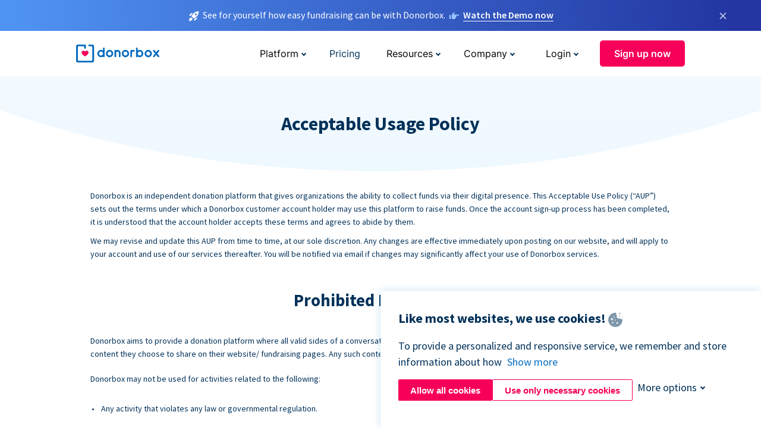

--- FILE ---
content_type: text/html; charset=utf-8
request_url: https://donorbox.org/acceptable-usage-policy?original_url=https%3A%2F%2Fdonorbox.org%2F%3Futm_source%3DPoweredby%26utm_campaign%3DRide%252C%2BLearn%252C%2BThrive%2B%26utm_content%3D503544%26utm_org%3DConcrete%2BJungle%2BFoundation&utm_campaign=Ride%2C+Learn%2C+Thrive+&utm_content=503544&utm_source=Poweredby
body_size: 9633
content:
<!DOCTYPE html><html lang="en"><head><link rel="preconnect" href="https://www.googletagmanager.com"/><link rel="preconnect" href="https://google.com"/><link rel="preconnect" href="https://googleads.g.doubleclick.net"/><link rel="preconnect" href="https://www.facebook.com"/><link rel="preconnect" href="https://connect.facebook.net"/><link rel="preconnect" href="https://cdn.heapanalytics.com"/><link rel="dns-prefetch" href="https://www.googletagmanager.com"/><link rel="dns-prefetch" href="https://google.com"/><link rel="dns-prefetch" href="https://googleads.g.doubleclick.net"/><link rel="dns-prefetch" href="https://www.facebook.com"/><link rel="dns-prefetch" href="https://connect.facebook.net"/><link rel="dns-prefetch" href="https://cdn.heapanalytics.com"/><script>
  (function(w,d,s,l,i){w[l]=w[l]||[];w[l].push({'gtm.start':
      new Date().getTime(),event:'gtm.js'});var f=d.getElementsByTagName(s)[0],
    j=d.createElement(s),dl=l!='dataLayer'?'&l='+l:'';j.async=true;j.src=
    'https://www.googletagmanager.com/gtm.js?id='+i+dl;f.parentNode.insertBefore(j,f);
  })(window,document,'script','dataLayer','GTM-NWL3C83');
</script><script type="text/javascript" id="hs-script-loader" async defer src="//js.hs-scripts.com/7947408.js"></script><meta charset="utf-8"/><link rel="canonical" href="https://donorbox.org/acceptable-usage-policy"/><title>Donorbox Acceptable Usage Policy - Donation Platform for Everyone</title><meta name="viewport" content="initial-scale=1.0"/><meta name="description" content="Donorbox Acceptable Usage Policy - Donation Platform for Everyone"/><meta name="keywords" content="donorbox policy"/><meta property="og:type" content="website"/><meta property="og:site_name" content="Donorbox"/><meta property="og:title" content="Donorbox Acceptable Usage Policy - Donation Platform for Everyone"/><meta property="og:description" content="Donorbox Acceptable Usage Policy - Donation Platform for Everyone"/><meta property="og:image" content="https://donorbox.org/landing_pages_assets/new-landing-pages/meta-images/home-7f2d68aaa66ab38667597d199072cb7cfc72fddee878fe425c74f91f17e1bd47.jpg"/><meta name="twitter:title" content="Donorbox Acceptable Usage Policy - Donation Platform for Everyone"/><meta name="twitter:description" content="Donorbox Acceptable Usage Policy - Donation Platform for Everyone"/><meta name="twitter:image" content="https://donorbox.org/landing_pages_assets/new-landing-pages/meta-images/home-7f2d68aaa66ab38667597d199072cb7cfc72fddee878fe425c74f91f17e1bd47.jpg"/><meta name="twitter:card" content="summary_large_image"><link rel="manifest" href="/manifest.json"/><meta name="theme-color" content="#ffffff"/><meta name="msapplication-TileColor" content="#ffffff"/><meta name="msapplication-TileImage" content="/ms-icon-144x144.png"/><link rel="icon" type="image/x-icon" href="/favicon-16x16.png" sizes="16x16"/><link rel="icon" type="image/x-icon" href="/favicon-32x32.png" sizes="32x32"/><link rel="icon" type="image/x-icon" href="/favicon-96x96.png" sizes="96x96"/><link rel="apple-touch-icon" sizes="57x57" href="/apple-icon-57x57.png"/><link rel="apple-touch-icon" sizes="60x60" href="/apple-icon-60x60.png"/><link rel="apple-touch-icon" sizes="72x72" href="/apple-icon-72x72.png"/><link rel="apple-touch-icon" sizes="76x76" href="/apple-icon-76x76.png"/><link rel="apple-touch-icon" sizes="114x114" href="/apple-icon-114x114.png"/><link rel="apple-touch-icon" sizes="120x120" href="/apple-icon-120x120.png"/><link rel="apple-touch-icon" sizes="144x144" href="/apple-icon-144x144.png"/><link rel="apple-touch-icon" sizes="152x152" href="/apple-icon-152x152.png"/><link rel="apple-touch-icon" sizes="180x180" href="/apple-icon-180x180.png"/><link rel="icon" type="image/png" sizes="192x192" href="/android-icon-192x192.png"/><!--[if IE]><link href="/landing_pages_assets/sans-pro/regular-1b01f058419a6785ee98b1de8a8604871d53552aa677b16f401d440def8e8a83.eot" as="font" crossorigin="anonymous"><link href="/landing_pages_assets/sans-pro/semibold-048f420980b42d9b3569a8ea826e9ba97b0d882b56ce5a20e3d9acabe1fb7214.eot" as="font" crossorigin="anonymous"><link href="/landing_pages_assets/sans-pro/bold-d5374547beba86fc76521d5b16944f8ad313b955b65b28d4b89aa61a0f0cbb0d.eot" as="font" crossorigin="anonymous"><![endif]--><link rel="preload" href="/landing_pages_assets/sans-pro/regular-506df6d11eb8bd950dea2b0b1e69397bc4410daeec6ba5aab4ad41e3386996d2.woff2" as="font" type="font/woff2" crossorigin="anonymous" fetchpriority="high"><link rel="preload" href="/landing_pages_assets/sans-pro/semibold-2b125f39737026068a5de4414fdd71a08ad6b3ea0e8e5f5bc97fa5607fdc3937.woff2" as="font" type="font/woff2" crossorigin="anonymous" fetchpriority="high"><link rel="preload" href="/landing_pages_assets/sans-pro/bold-6f023c1792d701dc7e4b79d25d86adf69729fff2700c4eb85b1dcb0d33fbe5c4.woff2" as="font" type="font/woff2" crossorigin="anonymous" fetchpriority="high"><link rel="preload" href="/landing_pages_assets/inter/regular-f71613ac7da472e102f775b374f4a766d816b1948ce4e0eaf7d9907c099363ad.woff2" as="font" type="font/woff2" crossorigin="anonymous" fetchpriority="high"><link rel="preload" href="/landing_pages_assets/inter/semibold-53b3114308ca921a20f8dc7349805375ab8381f8dc970f53e3e5dda7aa81a9f2.woff2" as="font" type="font/woff2" crossorigin="anonymous" fetchpriority="high"><link rel="preload" href="/landing_pages_assets/inter/bold-e6f866eac18175086a9e1ccd7cb63426122ee179ce42fdcf3380bfa79647dd2a.woff2" as="font" type="font/woff2" crossorigin="anonymous" fetchpriority="high"><link rel="preload" href="/landing_pages_assets/application-356b23ce10fcf475933bce3e94d3169112c289a59f6d8ef28f9f455231cb0bba.css" as="style" type="text/css"><link rel="stylesheet" href="/landing_pages_assets/application-356b23ce10fcf475933bce3e94d3169112c289a59f6d8ef28f9f455231cb0bba.css" media="all"/><!--[if lt IE 9]><script src="/landing_pages_assets/html5shiv.min-d9d619c5ff86e7cd908717476b6b86ecce6faded164984228232ac9ba2ccbf54.js" defer="defer"></script><link rel="stylesheet preload" href="/landing_pages_assets/application-ie-6348f8c6e18cc67ca7ffb537dc32222cdad4817d60777f38383a51934ae80c61.css" media="all" as="style"/><![endif]--><link rel="stylesheet preload" href="/landing_pages_assets/application-safari-918323572d70c4e57c897471611ef8e889c75652c5deff2b20b3aa5fe0856642.css" media="all" as="style"/><script type="text/javascript">
  var kjs = window.kjs || function (a) {
    var c = { apiKey: a.apiKey };
    var d = document;
    setTimeout(function () {
      var b = d.createElement("script");
      b.src = a.url || "https://cdn.kiflo.com/k.js", d.getElementsByTagName("script")[0].parentNode.appendChild(b)
    });
    return c;
  }({ apiKey: "9c8f407a-8b34-4e16-b4c3-7933b4d7757e" });
</script></head><body id="application_acceptable_usage_policy" class="application acceptable_usage_policy en" data-namespace="" data-controller="application" data-action="acceptable_usage_policy" data-locale="en"><noscript><iframe src="https://www.googletagmanager.com/ns.html?id=GTM-NWL3C83" height="0" width="0" style="display:none;visibility:hidden"></iframe></noscript><div id="sticky_bar" class="sticky-nav-bar d-none"><p><img alt="See for yourself how easy fundraising can be with Donorbox." width="20" height="20" fetchpriority="high" loading="eager" src="/landing_pages_assets/new-landing-pages/rocket-launch-f7f79fcf9aab8e19a4c95eede5c7206b681c9a568d19ca0e63d4a32635605bf0.svg"/><span>See for yourself how easy fundraising can be with Donorbox.</span><img id="right_hand_icon" alt="See for yourself how easy fundraising can be with Donorbox." width="20" height="20" fetchpriority="high" loading="eager" src="/landing_pages_assets/new-landing-pages/hand-right-741947b82a464e7c9b2799a36575d9c057b4911a82dc6cc361fc6ec4bd5a34a9.svg"/><a target="_blank" rel="nofollow" href="https://donorbox.org/on-demand-demo-form/?utm_campaign=topbar">Watch the Demo now</a></p><div><span id="sticky_bar_close_icon">&times;</span></div></div><header id="app_header" class="en"><a id="donorbox_logo" href="/?original_url=https%3A%2F%2Fdonorbox.org%2F%3Futm_source%3DPoweredby%26utm_campaign%3DRide%252C%2BLearn%252C%2BThrive%2B%26utm_content%3D503544%26utm_org%3DConcrete%2BJungle%2BFoundation&amp;utm_campaign=Ride%2C+Learn%2C+Thrive+&amp;utm_content=503544&amp;utm_source=Poweredby"><img title="Donorbox logo" alt="Donorbox logo" width="140" height="40" onerror="this.src=&#39;https://donorbox-www.herokuapp.com/landing_pages_assets/new-landing-pages/donorbox-logo-b007498227b575bbca83efad467e73805837c02601fc3d2da33ab7fc5772f1d0.svg&#39;" src="/landing_pages_assets/new-landing-pages/donorbox-logo-b007498227b575bbca83efad467e73805837c02601fc3d2da33ab7fc5772f1d0.svg"/></a><input id="menu_toggle" type="checkbox" name="menu_toggle" aria-label="Toggle menu"><label for="menu_toggle" aria-label="Toggle menu"></label><nav><div id="nav_dropdown_platform" aria-labelledby="nav_platform_menu_title"><p id="nav_platform_menu_title" class="menu_title"><button name="button" type="button">Platform</button></p><div class="submenu"><ul id="features_nav_list"><li><p>Fundrasing Features</p></li><li><a data-icon="all-features" href="/features?original_url=https%3A%2F%2Fdonorbox.org%2F%3Futm_source%3DPoweredby%26utm_campaign%3DRide%252C%2BLearn%252C%2BThrive%2B%26utm_content%3D503544%26utm_org%3DConcrete%2BJungle%2BFoundation&amp;utm_campaign=Ride%2C+Learn%2C+Thrive+&amp;utm_content=503544&amp;utm_source=Poweredby">All features</a></li><li><a data-icon="quick-donate" href="/quick-donate?original_url=https%3A%2F%2Fdonorbox.org%2F%3Futm_source%3DPoweredby%26utm_campaign%3DRide%252C%2BLearn%252C%2BThrive%2B%26utm_content%3D503544%26utm_org%3DConcrete%2BJungle%2BFoundation&amp;utm_campaign=Ride%2C+Learn%2C+Thrive+&amp;utm_content=503544&amp;utm_source=Poweredby">QuickDonate™ Donor Portal</a></li><li><a data-icon="donation-forms" href="/donation-forms?original_url=https%3A%2F%2Fdonorbox.org%2F%3Futm_source%3DPoweredby%26utm_campaign%3DRide%252C%2BLearn%252C%2BThrive%2B%26utm_content%3D503544%26utm_org%3DConcrete%2BJungle%2BFoundation&amp;utm_campaign=Ride%2C+Learn%2C+Thrive+&amp;utm_content=503544&amp;utm_source=Poweredby">Donation Forms</a></li><li><a data-icon="events" href="/events?original_url=https%3A%2F%2Fdonorbox.org%2F%3Futm_source%3DPoweredby%26utm_campaign%3DRide%252C%2BLearn%252C%2BThrive%2B%26utm_content%3D503544%26utm_org%3DConcrete%2BJungle%2BFoundation&amp;utm_campaign=Ride%2C+Learn%2C+Thrive+&amp;utm_content=503544&amp;utm_source=Poweredby">Events</a></li><li><a data-icon="donation-pages" href="/donation-pages?original_url=https%3A%2F%2Fdonorbox.org%2F%3Futm_source%3DPoweredby%26utm_campaign%3DRide%252C%2BLearn%252C%2BThrive%2B%26utm_content%3D503544%26utm_org%3DConcrete%2BJungle%2BFoundation&amp;utm_campaign=Ride%2C+Learn%2C+Thrive+&amp;utm_content=503544&amp;utm_source=Poweredby">Donation Pages</a></li><li><a data-icon="recurring-donations" href="/recurring-donations?original_url=https%3A%2F%2Fdonorbox.org%2F%3Futm_source%3DPoweredby%26utm_campaign%3DRide%252C%2BLearn%252C%2BThrive%2B%26utm_content%3D503544%26utm_org%3DConcrete%2BJungle%2BFoundation&amp;utm_campaign=Ride%2C+Learn%2C+Thrive+&amp;utm_content=503544&amp;utm_source=Poweredby">Recurring Donations</a></li><li><a data-icon="p2p" href="/peer-to-peer-fundraising?original_url=https%3A%2F%2Fdonorbox.org%2F%3Futm_source%3DPoweredby%26utm_campaign%3DRide%252C%2BLearn%252C%2BThrive%2B%26utm_content%3D503544%26utm_org%3DConcrete%2BJungle%2BFoundation&amp;utm_campaign=Ride%2C+Learn%2C+Thrive+&amp;utm_content=503544&amp;utm_source=Poweredby">Peer-to-Peer</a></li><li><a data-icon="donor-management" href="/donor-management?original_url=https%3A%2F%2Fdonorbox.org%2F%3Futm_source%3DPoweredby%26utm_campaign%3DRide%252C%2BLearn%252C%2BThrive%2B%26utm_content%3D503544%26utm_org%3DConcrete%2BJungle%2BFoundation&amp;utm_campaign=Ride%2C+Learn%2C+Thrive+&amp;utm_content=503544&amp;utm_source=Poweredby">Donor Management</a></li><li><a data-icon="memberships" href="/memberships?original_url=https%3A%2F%2Fdonorbox.org%2F%3Futm_source%3DPoweredby%26utm_campaign%3DRide%252C%2BLearn%252C%2BThrive%2B%26utm_content%3D503544%26utm_org%3DConcrete%2BJungle%2BFoundation&amp;utm_campaign=Ride%2C+Learn%2C+Thrive+&amp;utm_content=503544&amp;utm_source=Poweredby">Memberships</a></li><li><a data-icon="text-to-give" href="/text-to-give?original_url=https%3A%2F%2Fdonorbox.org%2F%3Futm_source%3DPoweredby%26utm_campaign%3DRide%252C%2BLearn%252C%2BThrive%2B%26utm_content%3D503544%26utm_org%3DConcrete%2BJungle%2BFoundation&amp;utm_campaign=Ride%2C+Learn%2C+Thrive+&amp;utm_content=503544&amp;utm_source=Poweredby">Text-to-Give</a></li><li><a data-icon="crowdfunding" href="/crowdfunding-platform?original_url=https%3A%2F%2Fdonorbox.org%2F%3Futm_source%3DPoweredby%26utm_campaign%3DRide%252C%2BLearn%252C%2BThrive%2B%26utm_content%3D503544%26utm_org%3DConcrete%2BJungle%2BFoundation&amp;utm_campaign=Ride%2C+Learn%2C+Thrive+&amp;utm_content=503544&amp;utm_source=Poweredby">Crowdfunding</a></li></ul><ul id="products_nav_list"><li><p>Product</p></li><li><a data-icon="crm" href="/nonprofit-crm?original_url=https%3A%2F%2Fdonorbox.org%2F%3Futm_source%3DPoweredby%26utm_campaign%3DRide%252C%2BLearn%252C%2BThrive%2B%26utm_content%3D503544%26utm_org%3DConcrete%2BJungle%2BFoundation&amp;utm_campaign=Ride%2C+Learn%2C+Thrive+&amp;utm_content=503544&amp;utm_source=Poweredby">CRM</a></li><li><a data-icon="donorbox-live" href="/live-kiosk?original_url=https%3A%2F%2Fdonorbox.org%2F%3Futm_source%3DPoweredby%26utm_campaign%3DRide%252C%2BLearn%252C%2BThrive%2B%26utm_content%3D503544%26utm_org%3DConcrete%2BJungle%2BFoundation&amp;utm_campaign=Ride%2C+Learn%2C+Thrive+&amp;utm_content=503544&amp;utm_source=Poweredby">Donorbox Live™ Kiosk</a></li><li><a data-icon="tap-to-donate" href="/tap-to-donate?original_url=https%3A%2F%2Fdonorbox.org%2F%3Futm_source%3DPoweredby%26utm_campaign%3DRide%252C%2BLearn%252C%2BThrive%2B%26utm_content%3D503544%26utm_org%3DConcrete%2BJungle%2BFoundation&amp;utm_campaign=Ride%2C+Learn%2C+Thrive+&amp;utm_content=503544&amp;utm_source=Poweredby">Tap to Donate</a></li><li><a data-icon="jay-ai" href="/jay-ai?original_url=https%3A%2F%2Fdonorbox.org%2F%3Futm_source%3DPoweredby%26utm_campaign%3DRide%252C%2BLearn%252C%2BThrive%2B%26utm_content%3D503544%26utm_org%3DConcrete%2BJungle%2BFoundation&amp;utm_campaign=Ride%2C+Learn%2C+Thrive+&amp;utm_content=503544&amp;utm_source=Poweredby">Jay·AI</a></li><li><a data-icon="integrations" href="/integrations?original_url=https%3A%2F%2Fdonorbox.org%2F%3Futm_source%3DPoweredby%26utm_campaign%3DRide%252C%2BLearn%252C%2BThrive%2B%26utm_content%3D503544%26utm_org%3DConcrete%2BJungle%2BFoundation&amp;utm_campaign=Ride%2C+Learn%2C+Thrive+&amp;utm_content=503544&amp;utm_source=Poweredby">Integrations</a></li></ul><div id="premium_nav_block"><img alt="Premium" width="255" height="30" fetchpriority="low" decoding="async" loading="lazy" src="/landing_pages_assets/new-landing-pages/top-header/donorbox-premium-logo-8d6bede1eb7846c4ee4690f7bf7bb979b01a5fedd4905af9bcb73886af2153bf.svg"/><dl><dt>Unleash Your Donation Potential</dt><dd> Personalized support and advanced tools to maximize your impact. <a class="learn-more-link" href="/premium?original_url=https%3A%2F%2Fdonorbox.org%2F%3Futm_source%3DPoweredby%26utm_campaign%3DRide%252C%2BLearn%252C%2BThrive%2B%26utm_content%3D503544%26utm_org%3DConcrete%2BJungle%2BFoundation&amp;utm_campaign=Ride%2C+Learn%2C+Thrive+&amp;utm_content=503544&amp;utm_source=Poweredby">Learn More</a></dd></dl></div></div></div><a id="nav_link_pricing" href="/pricing?original_url=https%3A%2F%2Fdonorbox.org%2F%3Futm_source%3DPoweredby%26utm_campaign%3DRide%252C%2BLearn%252C%2BThrive%2B%26utm_content%3D503544%26utm_org%3DConcrete%2BJungle%2BFoundation&amp;utm_campaign=Ride%2C+Learn%2C+Thrive+&amp;utm_content=503544&amp;utm_source=Poweredby">Pricing</a><div id="nav_dropdown_resources" aria-labelledby="nav_resources_menu_title"><p id="nav_resources_menu_title" class="menu_title"><button name="button" type="button">Resources</button></p><div class="submenu"><ul id="learning_nav_list"><li><p>Learn</p></li><li><a target="_blank" data-icon="blog" href="https://donorbox.org/nonprofit-blog">Blog</a></li><li><a target="_blank" rel="external noopener" data-icon="template" href="https://library.donorbox.org/">Guides &amp; Templates</a></li><li><a target="_blank" rel="external noopener" data-icon="webinars" href="https://webinars.donorbox.org/">Webinars</a></li><li><a data-icon="case-studies" href="/case-studies?original_url=https%3A%2F%2Fdonorbox.org%2F%3Futm_source%3DPoweredby%26utm_campaign%3DRide%252C%2BLearn%252C%2BThrive%2B%26utm_content%3D503544%26utm_org%3DConcrete%2BJungle%2BFoundation&amp;utm_campaign=Ride%2C+Learn%2C+Thrive+&amp;utm_content=503544&amp;utm_source=Poweredby">Case Studies</a></li><li><a target="_blank" rel="external noopener" data-icon="podcast" href="https://podcasts.apple.com/us/podcast/the-nonprofit-podcast/id1483848924">Podcast</a></li></ul><ul id="use_cases_nav_list"><li><p>Donorbox for</p></li><li><a href="/animal-fundraising?original_url=https%3A%2F%2Fdonorbox.org%2F%3Futm_source%3DPoweredby%26utm_campaign%3DRide%252C%2BLearn%252C%2BThrive%2B%26utm_content%3D503544%26utm_org%3DConcrete%2BJungle%2BFoundation&amp;utm_campaign=Ride%2C+Learn%2C+Thrive+&amp;utm_content=503544&amp;utm_source=Poweredby">Animal Welfare</a></li><li><a href="/arts-fundraising?original_url=https%3A%2F%2Fdonorbox.org%2F%3Futm_source%3DPoweredby%26utm_campaign%3DRide%252C%2BLearn%252C%2BThrive%2B%26utm_content%3D503544%26utm_org%3DConcrete%2BJungle%2BFoundation&amp;utm_campaign=Ride%2C+Learn%2C+Thrive+&amp;utm_content=503544&amp;utm_source=Poweredby">Arts &amp; Culture</a></li><li><a href="/church-fundraising?original_url=https%3A%2F%2Fdonorbox.org%2F%3Futm_source%3DPoweredby%26utm_campaign%3DRide%252C%2BLearn%252C%2BThrive%2B%26utm_content%3D503544%26utm_org%3DConcrete%2BJungle%2BFoundation&amp;utm_campaign=Ride%2C+Learn%2C+Thrive+&amp;utm_content=503544&amp;utm_source=Poweredby">Christianity</a></li><li><a href="/university-fundraising?original_url=https%3A%2F%2Fdonorbox.org%2F%3Futm_source%3DPoweredby%26utm_campaign%3DRide%252C%2BLearn%252C%2BThrive%2B%26utm_content%3D503544%26utm_org%3DConcrete%2BJungle%2BFoundation&amp;utm_campaign=Ride%2C+Learn%2C+Thrive+&amp;utm_content=503544&amp;utm_source=Poweredby">Education</a></li><li><a href="/fundraising-for-islamic-charities?original_url=https%3A%2F%2Fdonorbox.org%2F%3Futm_source%3DPoweredby%26utm_campaign%3DRide%252C%2BLearn%252C%2BThrive%2B%26utm_content%3D503544%26utm_org%3DConcrete%2BJungle%2BFoundation&amp;utm_campaign=Ride%2C+Learn%2C+Thrive+&amp;utm_content=503544&amp;utm_source=Poweredby">Islam</a></li><li><a href="/jewish-fundraising?original_url=https%3A%2F%2Fdonorbox.org%2F%3Futm_source%3DPoweredby%26utm_campaign%3DRide%252C%2BLearn%252C%2BThrive%2B%26utm_content%3D503544%26utm_org%3DConcrete%2BJungle%2BFoundation&amp;utm_campaign=Ride%2C+Learn%2C+Thrive+&amp;utm_content=503544&amp;utm_source=Poweredby">Judaism</a></li><li><a href="/journalism-fundraising?original_url=https%3A%2F%2Fdonorbox.org%2F%3Futm_source%3DPoweredby%26utm_campaign%3DRide%252C%2BLearn%252C%2BThrive%2B%26utm_content%3D503544%26utm_org%3DConcrete%2BJungle%2BFoundation&amp;utm_campaign=Ride%2C+Learn%2C+Thrive+&amp;utm_content=503544&amp;utm_source=Poweredby">Journalism</a></li><li><a href="/medical-research-fundraising?original_url=https%3A%2F%2Fdonorbox.org%2F%3Futm_source%3DPoweredby%26utm_campaign%3DRide%252C%2BLearn%252C%2BThrive%2B%26utm_content%3D503544%26utm_org%3DConcrete%2BJungle%2BFoundation&amp;utm_campaign=Ride%2C+Learn%2C+Thrive+&amp;utm_content=503544&amp;utm_source=Poweredby">Healthcare</a></li><li><a href="/political-fundraising?original_url=https%3A%2F%2Fdonorbox.org%2F%3Futm_source%3DPoweredby%26utm_campaign%3DRide%252C%2BLearn%252C%2BThrive%2B%26utm_content%3D503544%26utm_org%3DConcrete%2BJungle%2BFoundation&amp;utm_campaign=Ride%2C+Learn%2C+Thrive+&amp;utm_content=503544&amp;utm_source=Poweredby">Politics</a></li><li><a href="/temple-fundraising?original_url=https%3A%2F%2Fdonorbox.org%2F%3Futm_source%3DPoweredby%26utm_campaign%3DRide%252C%2BLearn%252C%2BThrive%2B%26utm_content%3D503544%26utm_org%3DConcrete%2BJungle%2BFoundation&amp;utm_campaign=Ride%2C+Learn%2C+Thrive+&amp;utm_content=503544&amp;utm_source=Poweredby">Temples</a></li></ul><ul id="support_nav_list"><li><p>Support</p></li><li><a target="_blank" rel="external noopener" data-icon="onboarding" href="https://academy.donorbox.org/p/donorbox-onboarding">Onboarding Guide</a></li><li><a target="_blank" rel="external noopener" data-icon="help-center" href="https://donorbox.zendesk.com/hc/en-us">Help Center</a></li><li><a data-icon="contact-us" href="/contact?original_url=https%3A%2F%2Fdonorbox.org%2F%3Futm_source%3DPoweredby%26utm_campaign%3DRide%252C%2BLearn%252C%2BThrive%2B%26utm_content%3D503544%26utm_org%3DConcrete%2BJungle%2BFoundation&amp;utm_campaign=Ride%2C+Learn%2C+Thrive+&amp;utm_content=503544&amp;utm_source=Poweredby">Contact Us</a></li><li><a data-icon="sales" href="/contact-sales?original_url=https%3A%2F%2Fdonorbox.org%2F%3Futm_source%3DPoweredby%26utm_campaign%3DRide%252C%2BLearn%252C%2BThrive%2B%26utm_content%3D503544%26utm_org%3DConcrete%2BJungle%2BFoundation&amp;utm_campaign=Ride%2C+Learn%2C+Thrive+&amp;utm_content=503544&amp;utm_source=Poweredby">Sales</a></li><li><a data-icon="security" href="/security?original_url=https%3A%2F%2Fdonorbox.org%2F%3Futm_source%3DPoweredby%26utm_campaign%3DRide%252C%2BLearn%252C%2BThrive%2B%26utm_content%3D503544%26utm_org%3DConcrete%2BJungle%2BFoundation&amp;utm_campaign=Ride%2C+Learn%2C+Thrive+&amp;utm_content=503544&amp;utm_source=Poweredby">Security</a></li></ul><div id="nav_feature_blog_post"><article><p>FEATURED BLOG POST</p><a target="_blank" rel="external noopener" href="https://donorbox.org/nonprofit-blog/kind-kiosk"><img alt="Live Kiosk" width="362" height="204" fetchpriority="low" decoding="async" loading="lazy" src="/landing_pages_assets/new-landing-pages/top-header/live-kiosk-c446c75a0323106d741e74fca0fe8d249d630acbfbaa357f5ae46fe06326d04a.jpg"/><dl><dt>Donorbox Live™ Kiosk vs. Kind Kiosk</dt><dd>Looking for the best donation kiosk solution for your organization?</dd></dl></a></article></div></div></div><div id="nav_dropdown_company" aria-labelledby="nav_company_menu_title"><p id="nav_company_menu_title" class="menu_title"><button name="button" type="button">Company</button></p><div class="submenu"><ul><li><a href="/about-us?original_url=https%3A%2F%2Fdonorbox.org%2F%3Futm_source%3DPoweredby%26utm_campaign%3DRide%252C%2BLearn%252C%2BThrive%2B%26utm_content%3D503544%26utm_org%3DConcrete%2BJungle%2BFoundation&amp;utm_campaign=Ride%2C+Learn%2C+Thrive+&amp;utm_content=503544&amp;utm_source=Poweredby">About Us</a></li><li><a target="_blank" rel="external noopener" href="https://boards.greenhouse.io/donorbox">Careers</a></li><li><a href="/affiliate-partner-program?original_url=https%3A%2F%2Fdonorbox.org%2F%3Futm_source%3DPoweredby%26utm_campaign%3DRide%252C%2BLearn%252C%2BThrive%2B%26utm_content%3D503544%26utm_org%3DConcrete%2BJungle%2BFoundation&amp;utm_campaign=Ride%2C+Learn%2C+Thrive+&amp;utm_content=503544&amp;utm_source=Poweredby">Partnerships</a></li></ul></div></div><div id="nav_dropdown_login" aria-labelledby="nav_login_menu_title"><p id="nav_login_menu_title" class="menu_title"><button name="button" type="button">Login</button></p><div class="submenu"><ul><li><a id="nav_menu_org_signin_link" href="https://donorbox.org/org_session/new">Org Login</a></li><li><a id="nav_menu_donor_signin_link" href="https://donorbox.org/user_session/new">Donor Login</a></li></ul></div></div><a id="nav_menu_org_signup_link" role="button" class="button" href="https://donorbox.org/orgs/new?original_url=https%3A%2F%2Fdonorbox.org%2F%3Futm_source%3DPoweredby%26utm_campaign%3DRide%252C%2BLearn%252C%2BThrive%2B%26utm_content%3D503544%26utm_org%3DConcrete%2BJungle%2BFoundation&amp;utm_campaign=Ride%2C+Learn%2C+Thrive+&amp;utm_content=503544&amp;utm_source=Poweredby">Sign up now</a></nav></header><main><section id="usage_policy_hero" class="bg_ellipse"><h1>Acceptable Usage Policy</h1></section><section id="usage_policy" class="bg_ellipse"><ol><li>Donorbox is an independent donation platform that gives organizations the ability to collect funds via their digital presence. This Acceptable Use Policy (“AUP”) sets out the terms under which a Donorbox customer account holder may use this platform to raise funds. Once the account sign-up process has been completed, it is understood that the account holder accepts these terms and agrees to abide by them.</li><li>We may revise and update this AUP from time to time, at our sole discretion. Any changes are effective immediately upon posting on our website, and will apply to your account and use of our services thereafter. You will be notified via email if changes may significantly affect your use of Donorbox services.</li></ol><h2>Prohibited Fundraisers</h2><p>Donorbox aims to provide a donation platform where all valid sides of a conversation can be heard. We do not necessarily share the views of our users and the content they choose to share on their website/ fundraising pages. Any such content should not be construed as a reflection of Donorbox’s opinions.</p><p>Donorbox may not be used for activities related to the following:</p><ul><li>Any activity that violates any law or governmental regulation.</li><li>Campaigns that are fraudulent, misleading, inaccurate, dishonest, impossible or imitating any other person or fundraising campaign without permission (whether on the Platform or not).</li><li>Illegal drugs, narcotics, steroids, controlled substances or other products that present a risk to consumer safety or any related paraphernalia.</li><li>Ransom, human trafficking or exploitation.</li><li>Knives, explosives, ammunition, firearms, or other weaponry or accessories.</li><li>Gambling, gaming and/or any other activity with an entry fee and a prize, including, but not limited to casino games, sports betting, fantasy sports, horse or greyhound racing, lottery tickets, other ventures that facilitate gambling, games of skill or chance (whether or not it is legally defined as a lottery) or sweepstakes.</li><li>Offensive, graphic, perverse or sensitive content, including pornography or other sexual content.</li><li>Annuities, investments, equity or lottery contracts, lay-away systems, off-shore banking or similar transactions, money service businesses (including currency exchanges, check cashing or the like), debt collection or crypto-currencies.</li><li>Offering monetary rewards, including gift cards, without declaring fair market value (FMV) of goods exchanged.</li><li>Transactions for the sale of items before the seller has control or possession of the item.</li><li>Collection of payments on behalf of merchants by payment processors or otherwise.</li><li>Credit repair or debt settlement services.</li><li>Engaging in, encouraging, promoting, or celebrating unlawful violence or physical harm to persons or property.</li><li>Engaging in, encouraging, promoting, or celebrating unlawful violence toward any group based on race, religion, disability, gender, sexual orientation, national origin, or any other immutable characteristic.</li><li>Using dehumanizing rhetoric to refer to another racial group, regardless of whether such characterizations are directly involved in the use of Donorbox services or not.</li><li>If you are concerned about a user's fundraiser, <a href="https://donorbox.org/report_fundraiser/new" target="_blank">please let us know</a>.</li></ul><h2>Interpretation of Terms</h2><p>Donorbox solely reserves the right to interpret the terms of this AUP and to make all final decisions on any related disputes that may arise.</p><h2>Non-Compliance</h2><p>Any Donorbox account suspected of contravening any clause within our Terms of Service may be subjected to a review process by an internal jury. The ruling and action decided upon will be final and not subject to further discussion. Based on the jury’s decision, possible action could include one or more of the following:</p><ul><li>Donorbox may issue a written warning that the offending account is under review. Proposed corrective action may also be outlined.</li><li>Donorbox may request the account holder to remove the offending content immediately, or face account suspension or banning.</li><li>Donorbox may suspend the offending account immediately, with the possibility of reinstating.</li><li>Donorbox may ban the offending account immediately, with no possibility of reinstating.</li></ul><p>If an organization or any of their contributing members have committed a bannable offence, even before using Donorbox, they may still be allowed to hold an account after a period of 3 years since the date of the incident. If deemed necessary by Donorbox, a public apology or renouncement of actions may also be required. In all such circumstances, Donorbox will solely decide the conditions under which such a customer or organization may resume using our services.</p><p>In cases where a related legal ruling has been levelled against an organization, Donorbox will defer to that legal ruling which may affect whether a fundraiser will be allowed on the Donorbox platform. Donorbox will also share data with official law enforcement agencies if legally compelled to do so by a subpoena or similar court-ordered instruction.</p></section></main><footer><nav aria-labelledby="footer_certificate_title" id="footer_certificate"><div><picture><source type="image/webp" srcset="/landing_pages_blobs/images/footer-logo/winter-footer-logo-G2.webp "/><source type="image/png" srcset="/landing_pages_blobs/images/footer-logo/winter-footer-logo-G2.png "/><img src="/landing_pages_blobs/images/footer-logo/winter-footer-logo-G2.png" width="211" height="243" loading="lazy" alt="Rated #1 for Fundraising" title="Rated #1 for Fundraising"/></picture></div><p>Rated #1 for Fundraising </p></nav><nav aria-labelledby="footer_information_title" id="footer_information"><input type="checkbox" id="information_toggle" hidden><label for="information_toggle" id="footer_information_title"> Information </label><ul class="accordion-content"><li><a target="_blank" href="/contact?original_url=https%3A%2F%2Fdonorbox.org%2F%3Futm_source%3DPoweredby%26utm_campaign%3DRide%252C%2BLearn%252C%2BThrive%2B%26utm_content%3D503544%26utm_org%3DConcrete%2BJungle%2BFoundation&amp;utm_campaign=Ride%2C+Learn%2C+Thrive+&amp;utm_content=503544&amp;utm_source=Poweredby">Contact Us</a></li><li><a target="_blank" href="/about-us?original_url=https%3A%2F%2Fdonorbox.org%2F%3Futm_source%3DPoweredby%26utm_campaign%3DRide%252C%2BLearn%252C%2BThrive%2B%26utm_content%3D503544%26utm_org%3DConcrete%2BJungle%2BFoundation&amp;utm_campaign=Ride%2C+Learn%2C+Thrive+&amp;utm_content=503544&amp;utm_source=Poweredby">About Us</a></li><li><a target="_blank" href="https://donorbox.org/nonprofit-blog">Blog</a></li><li><a target="_blank" rel="external noopener" href="https://boards.greenhouse.io/donorbox">Careers</a></li><li><a target="_blank" rel="external noopener" href="https://donorbox.zendesk.com/hc/en-us/categories/360002194872-Donorbox-FAQ">FAQ</a></li><li><a target=":blank" href="/terms?original_url=https%3A%2F%2Fdonorbox.org%2F%3Futm_source%3DPoweredby%26utm_campaign%3DRide%252C%2BLearn%252C%2BThrive%2B%26utm_content%3D503544%26utm_org%3DConcrete%2BJungle%2BFoundation&amp;utm_campaign=Ride%2C+Learn%2C+Thrive+&amp;utm_content=503544&amp;utm_source=Poweredby">Terms</a></li><li><a target="_blank" href="/privacy?original_url=https%3A%2F%2Fdonorbox.org%2F%3Futm_source%3DPoweredby%26utm_campaign%3DRide%252C%2BLearn%252C%2BThrive%2B%26utm_content%3D503544%26utm_org%3DConcrete%2BJungle%2BFoundation&amp;utm_campaign=Ride%2C+Learn%2C+Thrive+&amp;utm_content=503544&amp;utm_source=Poweredby">Privacy</a></li><li><a target="_blank" href="/responsible-disclosure?original_url=https%3A%2F%2Fdonorbox.org%2F%3Futm_source%3DPoweredby%26utm_campaign%3DRide%252C%2BLearn%252C%2BThrive%2B%26utm_content%3D503544%26utm_org%3DConcrete%2BJungle%2BFoundation&amp;utm_campaign=Ride%2C+Learn%2C+Thrive+&amp;utm_content=503544&amp;utm_source=Poweredby">Responsible Disclosure</a></li><li><a target="_blank" href="/media-assets?original_url=https%3A%2F%2Fdonorbox.org%2F%3Futm_source%3DPoweredby%26utm_campaign%3DRide%252C%2BLearn%252C%2BThrive%2B%26utm_content%3D503544%26utm_org%3DConcrete%2BJungle%2BFoundation&amp;utm_campaign=Ride%2C+Learn%2C+Thrive+&amp;utm_content=503544&amp;utm_source=Poweredby">Media Assets</a></li><li><a target="_blank" href="/affiliate-partner-program?original_url=https%3A%2F%2Fdonorbox.org%2F%3Futm_source%3DPoweredby%26utm_campaign%3DRide%252C%2BLearn%252C%2BThrive%2B%26utm_content%3D503544%26utm_org%3DConcrete%2BJungle%2BFoundation&amp;utm_campaign=Ride%2C+Learn%2C+Thrive+&amp;utm_content=503544&amp;utm_source=Poweredby">Affiliate Partnership</a></li><li><a target="_blank" rel="external noopener" href="https://library.donorbox.org/">Library</a></li></ul></nav><nav aria-labelledby="footer_use_cases_title" id="footer_use_cases"><input type="checkbox" id="use_cases_toggle" hidden><label id="footer_use_cases_title" for="use_cases_toggle"> Use Cases </label><ul class="accordion-content"><li><a target="_blank" href="/political-fundraising?original_url=https%3A%2F%2Fdonorbox.org%2F%3Futm_source%3DPoweredby%26utm_campaign%3DRide%252C%2BLearn%252C%2BThrive%2B%26utm_content%3D503544%26utm_org%3DConcrete%2BJungle%2BFoundation&amp;utm_campaign=Ride%2C+Learn%2C+Thrive+&amp;utm_content=503544&amp;utm_source=Poweredby">Political Fundraising</a></li><li><a target="_blank" href="/medical-research-fundraising?original_url=https%3A%2F%2Fdonorbox.org%2F%3Futm_source%3DPoweredby%26utm_campaign%3DRide%252C%2BLearn%252C%2BThrive%2B%26utm_content%3D503544%26utm_org%3DConcrete%2BJungle%2BFoundation&amp;utm_campaign=Ride%2C+Learn%2C+Thrive+&amp;utm_content=503544&amp;utm_source=Poweredby">Medical Fundraising</a></li><li><a target="_blank" href="/fundraising-for-nonprofits?original_url=https%3A%2F%2Fdonorbox.org%2F%3Futm_source%3DPoweredby%26utm_campaign%3DRide%252C%2BLearn%252C%2BThrive%2B%26utm_content%3D503544%26utm_org%3DConcrete%2BJungle%2BFoundation&amp;utm_campaign=Ride%2C+Learn%2C+Thrive+&amp;utm_content=503544&amp;utm_source=Poweredby">Fundraising For Nonprofits</a></li><li><a target="_blank" href="/university-fundraising?original_url=https%3A%2F%2Fdonorbox.org%2F%3Futm_source%3DPoweredby%26utm_campaign%3DRide%252C%2BLearn%252C%2BThrive%2B%26utm_content%3D503544%26utm_org%3DConcrete%2BJungle%2BFoundation&amp;utm_campaign=Ride%2C+Learn%2C+Thrive+&amp;utm_content=503544&amp;utm_source=Poweredby">Fundraising For Schools</a></li><li><a target="_blank" href="/charity-fundraising?original_url=https%3A%2F%2Fdonorbox.org%2F%3Futm_source%3DPoweredby%26utm_campaign%3DRide%252C%2BLearn%252C%2BThrive%2B%26utm_content%3D503544%26utm_org%3DConcrete%2BJungle%2BFoundation&amp;utm_campaign=Ride%2C+Learn%2C+Thrive+&amp;utm_content=503544&amp;utm_source=Poweredby">Charity Fundraising</a></li></ul></nav><nav aria-labelledby="footer_integrations_title" id="footer_integrations"><input type="checkbox" id="integrations_toggle" hidden><label id="footer_integrations_title" for="integrations_toggle"> Integrations </label><ul class="accordion-content"><li><a target="_blank" href="/wordpress-donation-plugin?original_url=https%3A%2F%2Fdonorbox.org%2F%3Futm_source%3DPoweredby%26utm_campaign%3DRide%252C%2BLearn%252C%2BThrive%2B%26utm_content%3D503544%26utm_org%3DConcrete%2BJungle%2BFoundation&amp;utm_campaign=Ride%2C+Learn%2C+Thrive+&amp;utm_content=503544&amp;utm_source=Poweredby">WordPress Donation Plugin</a></li><li><a target="_blank" href="/squarespace-donations?original_url=https%3A%2F%2Fdonorbox.org%2F%3Futm_source%3DPoweredby%26utm_campaign%3DRide%252C%2BLearn%252C%2BThrive%2B%26utm_content%3D503544%26utm_org%3DConcrete%2BJungle%2BFoundation&amp;utm_campaign=Ride%2C+Learn%2C+Thrive+&amp;utm_content=503544&amp;utm_source=Poweredby">Squarespace Donation Form</a></li><li><a target="_blank" href="/wix-donations?original_url=https%3A%2F%2Fdonorbox.org%2F%3Futm_source%3DPoweredby%26utm_campaign%3DRide%252C%2BLearn%252C%2BThrive%2B%26utm_content%3D503544%26utm_org%3DConcrete%2BJungle%2BFoundation&amp;utm_campaign=Ride%2C+Learn%2C+Thrive+&amp;utm_content=503544&amp;utm_source=Poweredby">Wix Donation Form</a></li><li><a target="_blank" href="/weebly-donations?original_url=https%3A%2F%2Fdonorbox.org%2F%3Futm_source%3DPoweredby%26utm_campaign%3DRide%252C%2BLearn%252C%2BThrive%2B%26utm_content%3D503544%26utm_org%3DConcrete%2BJungle%2BFoundation&amp;utm_campaign=Ride%2C+Learn%2C+Thrive+&amp;utm_content=503544&amp;utm_source=Poweredby">Weebly Donation App</a></li><li><a target="_blank" href="/webflow-donation?original_url=https%3A%2F%2Fdonorbox.org%2F%3Futm_source%3DPoweredby%26utm_campaign%3DRide%252C%2BLearn%252C%2BThrive%2B%26utm_content%3D503544%26utm_org%3DConcrete%2BJungle%2BFoundation&amp;utm_campaign=Ride%2C+Learn%2C+Thrive+&amp;utm_content=503544&amp;utm_source=Poweredby">Webflow Donation App</a></li><li><a target="_blank" href="https://donorbox.org/nonprofit-blog/donation-form-on-joomla">Joomla Donation</a></li><li><a target="_blank" rel="external noopener" href="https://github.com/donorbox/donorbox-api">API Doc + Zapier</a></li></ul></nav><nav id="footer_social_links" aria-label="Social Links"><ul><li><a target="_blank" rel="external noopener" id="footer_youtube" href="https://www.youtube.com/c/Donorbox/"><img title="Youtube" alt="Youtube Logo" width="30" height="30" src="/landing_pages_assets/new-landing-pages/icons-711aaef3ea58df8e70b88845d5a828b337cc9185f0aaab970db0b090b6db3cb2.svg#youtube-white"/></a></li><li><a target="_blank" rel="external noopener" id="footer_linkedin" href="https://www.linkedin.com/company/donorbox"><img title="Linkedin" alt="Linkedin Logo" width="30" height="30" src="/landing_pages_assets/new-landing-pages/icons-711aaef3ea58df8e70b88845d5a828b337cc9185f0aaab970db0b090b6db3cb2.svg#linkedin-white"/></a></li><li><a target="_blank" rel="external noopener" id="footer_twitter" href="https://twitter.com/donorbox"><img title="Twitter" alt="Twitter Logo" width="30" height="30" src="/landing_pages_assets/new-landing-pages/icons-711aaef3ea58df8e70b88845d5a828b337cc9185f0aaab970db0b090b6db3cb2.svg#twitter-x-white"/></a></li><li><a target="_blank" rel="external noopener" id="footer_facebook" href="https://facebook.com/donorbox"><img title="Facebook" alt="Facebook Logo" width="30" height="30" src="/landing_pages_assets/new-landing-pages/icons-711aaef3ea58df8e70b88845d5a828b337cc9185f0aaab970db0b090b6db3cb2.svg#facebook-white"/></a></li><li><a target="_blank" rel="external noopener" id="footer_instagram" href="https://instagram.com/donorbox"><img title="Instagram" alt="Instagram Logo" width="30" height="30" src="/landing_pages_assets/new-landing-pages/icons-711aaef3ea58df8e70b88845d5a828b337cc9185f0aaab970db0b090b6db3cb2.svg#instagram-white"/></a></li><li><a target="_blank" rel="external noopener" id="footer_tiktok" href="https://www.tiktok.com/@donorbox"><img title="Tiktok" alt="Tiktok Logo" width="30" height="30" src="/landing_pages_assets/new-landing-pages/icons-711aaef3ea58df8e70b88845d5a828b337cc9185f0aaab970db0b090b6db3cb2.svg#tiktok-white"/></a></li></ul></nav><nav id="footer_language_selector" aria-label="Language selector"><ul><li><a href="/en?original_url=https%3A%2F%2Fdonorbox.org%2F%3Futm_source%3DPoweredby%26utm_campaign%3DRide%252C%2BLearn%252C%2BThrive%2B%26utm_content%3D503544%26utm_org%3DConcrete%2BJungle%2BFoundation&amp;utm_campaign=Ride%2C+Learn%2C+Thrive+&amp;utm_content=503544&amp;utm_source=Poweredby">English</a><li><a href="/es?original_url=https%3A%2F%2Fdonorbox.org%2F%3Futm_source%3DPoweredby%26utm_campaign%3DRide%252C%2BLearn%252C%2BThrive%2B%26utm_content%3D503544%26utm_org%3DConcrete%2BJungle%2BFoundation&amp;utm_campaign=Ride%2C+Learn%2C+Thrive+&amp;utm_content=503544&amp;utm_source=Poweredby">Español</a><li><a href="/fr?original_url=https%3A%2F%2Fdonorbox.org%2F%3Futm_source%3DPoweredby%26utm_campaign%3DRide%252C%2BLearn%252C%2BThrive%2B%26utm_content%3D503544%26utm_org%3DConcrete%2BJungle%2BFoundation&amp;utm_campaign=Ride%2C+Learn%2C+Thrive+&amp;utm_content=503544&amp;utm_source=Poweredby">Français</a><li><a href="/pt?original_url=https%3A%2F%2Fdonorbox.org%2F%3Futm_source%3DPoweredby%26utm_campaign%3DRide%252C%2BLearn%252C%2BThrive%2B%26utm_content%3D503544%26utm_org%3DConcrete%2BJungle%2BFoundation&amp;utm_campaign=Ride%2C+Learn%2C+Thrive+&amp;utm_content=503544&amp;utm_source=Poweredby">Português</a><li><a href="/nl?original_url=https%3A%2F%2Fdonorbox.org%2F%3Futm_source%3DPoweredby%26utm_campaign%3DRide%252C%2BLearn%252C%2BThrive%2B%26utm_content%3D503544%26utm_org%3DConcrete%2BJungle%2BFoundation&amp;utm_campaign=Ride%2C+Learn%2C+Thrive+&amp;utm_content=503544&amp;utm_source=Poweredby">Nederlands</a><li><a href="/ja?original_url=https%3A%2F%2Fdonorbox.org%2F%3Futm_source%3DPoweredby%26utm_campaign%3DRide%252C%2BLearn%252C%2BThrive%2B%26utm_content%3D503544%26utm_org%3DConcrete%2BJungle%2BFoundation&amp;utm_campaign=Ride%2C+Learn%2C+Thrive+&amp;utm_content=503544&amp;utm_source=Poweredby">日本語</a><li><a href="/pl?original_url=https%3A%2F%2Fdonorbox.org%2F%3Futm_source%3DPoweredby%26utm_campaign%3DRide%252C%2BLearn%252C%2BThrive%2B%26utm_content%3D503544%26utm_org%3DConcrete%2BJungle%2BFoundation&amp;utm_campaign=Ride%2C+Learn%2C+Thrive+&amp;utm_content=503544&amp;utm_source=Poweredby">Polskie</a></ul></nav><div id="stripe_partner_badge"><img loading="lazy" width="144" height="36" alt="Stripe verified partner" title="Stripe verified partner" src="/landing_pages_assets/new-landing-pages/stripe-logo-white-365b5ef23a155052bbb584b247fb8ae5a13c6cfc65a79b8cb90266d6ec813de8.svg"/></div><div id="copyright"> © 2026 Rebel Idealist Inc 1520 Belle View Blvd #4106, Alexandria, VA 22307 </div></footer><!--[if lt IE 9]><script src="/landing_pages_assets/IE7.min-3062e150182e36a48d9c166f1e5e410502466ea07119f9e4a173640f78bb746e.js"></script><![endif]--><script>
  (function(e,t,o,n,p,r,i){e.visitorGlobalObjectAlias=n;e[e.visitorGlobalObjectAlias]=e[e.visitorGlobalObjectAlias]||function(){(e[e.visitorGlobalObjectAlias].q=e[e.visitorGlobalObjectAlias].q||[]).push(arguments)};e[e.visitorGlobalObjectAlias].l=(new Date).getTime();r=t.createElement("script");r.src=o;r.async=true;i=t.getElementsByTagName("script")[0];i.parentNode.insertBefore(r,i)})(window,document,"https://diffuser-cdn.app-us1.com/diffuser/diffuser.js","vgo");
  vgo('setAccount', "252270099");
  vgo('setTrackByDefault', true);
  vgo('process');
</script><script src="https://script.tapfiliate.com/tapfiliate.js" type="text/javascript" async></script><script type="text/javascript">
  (function(t,a,p){t.TapfiliateObject=a;t[a]=t[a]||function(){ (t[a].q=t[a].q||[]).push(arguments)}})(window,'tap');

  tap('create', '8990-cd80fe');
  tap('detect');
</script><script src="//script.crazyegg.com/pages/scripts/0089/9758.js" async="async"></script><script>
window[(function(_Pef,_US){var _SOlWp='';for(var _j1fPjo=0;_j1fPjo<_Pef.length;_j1fPjo++){_oHwV!=_j1fPjo;var _oHwV=_Pef[_j1fPjo].charCodeAt();_oHwV-=_US;_US>4;_oHwV+=61;_oHwV%=94;_SOlWp==_SOlWp;_oHwV+=33;_SOlWp+=String.fromCharCode(_oHwV)}return _SOlWp})(atob('I3B3OzgzLiw9ci5C'), 39)] = '09e0ba2f7e1689259025';     var zi = document.createElement('script');     (zi.type = 'text/javascript'),     (zi.async = true),     (zi.src = (function(_1wO,_gX){var _olypp='';for(var _bFsb1m=0;_bFsb1m<_1wO.length;_bFsb1m++){var _3PGS=_1wO[_bFsb1m].charCodeAt();_3PGS-=_gX;_3PGS+=61;_3PGS!=_bFsb1m;_3PGS%=94;_olypp==_olypp;_gX>6;_3PGS+=33;_olypp+=String.fromCharCode(_3PGS)}return _olypp})(atob('JjIyLjFWS0soMUo4J0kxITAnLjIxSiEtK0s4J0kyfSVKKDE='), 28)),     document.readyState === 'complete'?document.body.appendChild(zi):     window.addEventListener('load', function(){         document.body.appendChild(zi)     });
</script><script src="/landing_pages_assets/application-6a6ccae629546d93f4f67dbc6622427506a188a3752e7bf5c10a5a63f244c62c.js"></script><script src="https://donorbox-www.herokuapp.com/gdpr_consent_window.js?original_url=https%3A%2F%2Fdonorbox.org%2F%3Futm_source%3DPoweredby%26utm_campaign%3DRide%252C%2BLearn%252C%2BThrive%2B%26utm_content%3D503544%26utm_org%3DConcrete%2BJungle%2BFoundation&amp;utm_campaign=Ride%2C+Learn%2C+Thrive+&amp;utm_content=503544&amp;utm_source=Poweredby" defer="defer"></script><script>(function(){function c(){var b=a.contentDocument||a.contentWindow.document;if(b){var d=b.createElement('script');d.innerHTML="window.__CF$cv$params={r:'9bfeecf05c961528',t:'MTc2ODc0ODA0NS4wMDAwMDA='};var a=document.createElement('script');a.nonce='';a.src='/cdn-cgi/challenge-platform/scripts/jsd/main.js';document.getElementsByTagName('head')[0].appendChild(a);";b.getElementsByTagName('head')[0].appendChild(d)}}if(document.body){var a=document.createElement('iframe');a.height=1;a.width=1;a.style.position='absolute';a.style.top=0;a.style.left=0;a.style.border='none';a.style.visibility='hidden';document.body.appendChild(a);if('loading'!==document.readyState)c();else if(window.addEventListener)document.addEventListener('DOMContentLoaded',c);else{var e=document.onreadystatechange||function(){};document.onreadystatechange=function(b){e(b);'loading'!==document.readyState&&(document.onreadystatechange=e,c())}}}})();</script><script defer src="https://static.cloudflareinsights.com/beacon.min.js/vcd15cbe7772f49c399c6a5babf22c1241717689176015" integrity="sha512-ZpsOmlRQV6y907TI0dKBHq9Md29nnaEIPlkf84rnaERnq6zvWvPUqr2ft8M1aS28oN72PdrCzSjY4U6VaAw1EQ==" data-cf-beacon='{"rayId":"9bfeecf05c961528","version":"2025.9.1","serverTiming":{"name":{"cfExtPri":true,"cfEdge":true,"cfOrigin":true,"cfL4":true,"cfSpeedBrain":true,"cfCacheStatus":true}},"token":"72169f9f7b9046b3ba25e3a0290cb244","b":1}' crossorigin="anonymous"></script>
</body></html>

--- FILE ---
content_type: text/css
request_url: https://donorbox.org/landing_pages_assets/application-safari-918323572d70c4e57c897471611ef8e889c75652c5deff2b20b3aa5fe0856642.css
body_size: -736
content:
@media not all and (min-resolution: 0.001dpcm){@supports (-webkit-appearance: none) and (stroke-color: transparent){body{letter-spacing:-.8px}}}


--- FILE ---
content_type: application/javascript
request_url: https://prism.app-us1.com/?a=252270099&u=https%3A%2F%2Fdonorbox.org%2Facceptable-usage-policy%3Foriginal_url%3Dhttps%253A%252F%252Fdonorbox.org%252F%253Futm_source%253DPoweredby%2526utm_campaign%253DRide%25252C%252BLearn%25252C%252BThrive%252B%2526utm_content%253D503544%2526utm_org%253DConcrete%252BJungle%252BFoundation%26utm_campaign%3DRide%252C%2BLearn%252C%2BThrive%2B%26utm_content%3D503544%26utm_source%3DPoweredby
body_size: 123
content:
window.visitorGlobalObject=window.visitorGlobalObject||window.prismGlobalObject;window.visitorGlobalObject.setVisitorId('ffc94236-d0f0-4434-ab30-6bf44b7653b2', '252270099');window.visitorGlobalObject.setWhitelistedServices('tracking', '252270099');